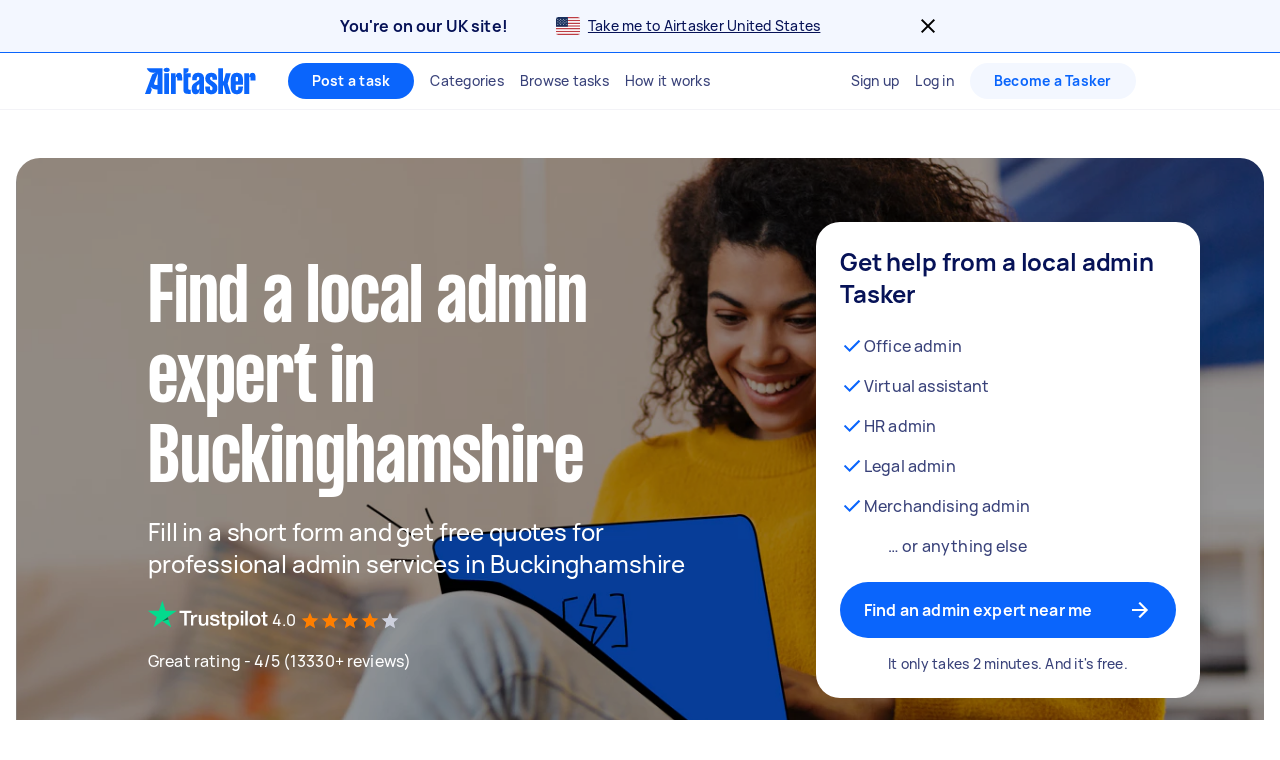

--- FILE ---
content_type: text/javascript
request_url: https://www.airtasker.com/static/javascripts/33189.d4a1fe0b07f2cc56.js
body_size: 4146
content:
"use strict";(self.__LOADABLE_LOADED_CHUNKS__=self.__LOADABLE_LOADED_CHUNKS__||[]).push([[33189],{17241:(t,e,n)=>{n.d(e,{A:()=>o});const o=n(96540).createContext(null)},42830:(t,e,n)=>{n.d(e,{H:()=>p});var o=n(49953),r=n(69202),i=n(72166),a=n(47912);function l(t,e){let n=t;for((0,a.o)(n,e)&&(n=n.parentElement);n&&!(0,a.o)(n,e);)n=n.parentElement;return n||document.scrollingElement||document.documentElement}var s=n(3704);const u="undefined"!=typeof document&&window.visualViewport;let c,d=0;function p(t={}){let{isDisabled:e}=t;(0,o.N)((()=>{if(!e)return d++,1===d&&(c=(0,r.un)()?function(){let t,e=!1,n=n=>{let o=n.target;t=(0,a.o)(o)?o:l(o,!0),e=!1;let r=o.ownerDocument.defaultView.getSelection();r&&!r.isCollapsed&&r.containsNode(o,!0)&&(e=!0),"selectionStart"in o&&"selectionEnd"in o&&o.selectionStart<o.selectionEnd&&o.ownerDocument.activeElement===o&&(e=!0)},o=document.createElement("style");o.textContent="\n@layer {\n  * {\n    overscroll-behavior: contain;\n  }\n}".trim(),document.head.prepend(o);let r=n=>{2===n.touches.length||e||(t&&t!==document.documentElement&&t!==document.body?t.scrollHeight===t.clientHeight&&t.scrollWidth===t.clientWidth&&n.preventDefault():n.preventDefault())},u=t=>{let e=t.target,n=t.relatedTarget;if(n&&(0,s.o)(n))n.focus({preventScroll:!0}),h(n,(0,s.o)(e));else if(!n){var o;let t=null===(o=e.parentElement)||void 0===o?void 0:o.closest("[tabindex]");null==t||t.focus({preventScroll:!0})}},c=HTMLElement.prototype.focus;HTMLElement.prototype.focus=function(t){let e=null!=document.activeElement&&(0,s.o)(document.activeElement);c.call(this,{...t,preventScroll:!0}),t&&t.preventScroll||h(this,e)};let d=(0,i.c)(m(document,"touchstart",n,{passive:!1,capture:!0}),m(document,"touchmove",r,{passive:!1,capture:!0}),m(document,"blur",u,!0));return()=>{d(),o.remove(),HTMLElement.prototype.focus=c}}():function(){let t=window.innerWidth-document.documentElement.clientWidth;return(0,i.c)(t>0&&("scrollbarGutter"in document.documentElement.style?f(document.documentElement,"scrollbarGutter","stable"):f(document.documentElement,"paddingRight",`${t}px`)),f(document.documentElement,"overflow","hidden"))}()),()=>{d--,0===d&&c()}}),[e])}function f(t,e,n){let o=t.style[e];return t.style[e]=n,()=>{t.style[e]=o}}function m(t,e,n,o){return t.addEventListener(e,n,o),()=>{t.removeEventListener(e,n,o)}}function h(t,e){e||!u?E(t):u.addEventListener("resize",(()=>E(t)),{once:!0})}function E(t){let e=document.scrollingElement||document.documentElement,n=t;for(;n&&n!==e;){let t=l(n);if(t!==document.documentElement&&t!==document.body&&t!==n){let e=t.getBoundingClientRect(),o=n.getBoundingClientRect();if(o.top<e.top||o.bottom>e.top+n.clientHeight){let n=e.bottom;u&&(n=Math.min(n,u.offsetTop+u.height));let r=o.top-e.top-((n-e.top)/2-o.height/2);t.scrollTo({top:Math.max(0,Math.min(t.scrollHeight-t.clientHeight,t.scrollTop+r)),behavior:"smooth"})}}n=t.parentElement}}},51182:(t,e,n)=>{n.d(e,{Sf:()=>p,so:()=>d,hS:()=>f});var o=n(96540);const r=(0,o.createContext)({});function i(){var t;return null!==(t=(0,o.useContext)(r))&&void 0!==t?t:{}}var a=n(40961),l=n(60415);const s=o.createContext(null);function u(t){let{children:e}=t,n=(0,o.useContext)(s),[r,i]=(0,o.useState)(0),a=(0,o.useMemo)((()=>({parent:n,modalCount:r,addModal(){i((t=>t+1)),n&&n.addModal()},removeModal(){i((t=>t-1)),n&&n.removeModal()}})),[n,r]);return o.createElement(s.Provider,{value:a},e)}function c(t){let{modalProviderProps:e}=function(){let t=(0,o.useContext)(s);return{modalProviderProps:{"aria-hidden":!!(t&&t.modalCount>0)||void 0}}}();return o.createElement("div",{"data-overlay-container":!0,...t,...e})}function d(t){return o.createElement(u,null,o.createElement(c,t))}function p(t){let e=(0,l.wR)(),{portalContainer:n=(e?null:document.body),...r}=t,{getContainer:s}=i();if(!t.portalContainer&&s&&(n=s()),o.useEffect((()=>{if(null==n?void 0:n.closest("[data-overlay-container]"))throw new Error("An OverlayContainer must not be inside another container. Please change the portalContainer prop.")}),[n]),!n)return null;let u=o.createElement(d,r);return a.createPortal(u,n)}function f(t){let e=(0,o.useContext)(s);if(!e)throw new Error("Modal is not contained within a provider");return(0,o.useEffect)((()=>{if(!(null==t?void 0:t.isDisabled)&&e&&e.parent)return e.parent.addModal(),()=>{e&&e.parent&&e.parent.removeModal()}}),[e,e.parent,null==t?void 0:t.isDisabled]),{modalProps:{"data-ismodal":!(null==t?void 0:t.isDisabled)}}}},59461:(t,e,n)=>{n.d(e,{R:()=>s});var o=n(62894),r=n(96540),i=n(99672),a=n(24836),l=n(76948);function s(t){let{isDisabled:e,onBlurWithin:n,onFocusWithin:s,onFocusWithinChange:u}=t,c=(0,r.useRef)({isFocusWithin:!1}),{addGlobalListener:d,removeAllGlobalListeners:p}=(0,l.A)(),f=(0,r.useCallback)((t=>{t.currentTarget.contains(t.target)&&c.current.isFocusWithin&&!t.currentTarget.contains(t.relatedTarget)&&(c.current.isFocusWithin=!1,p(),n&&n(t),u&&u(!1))}),[n,u,c,p]),m=(0,o.yB)(f),h=(0,r.useCallback)((t=>{if(!t.currentTarget.contains(t.target))return;const e=(0,a.TW)(t.target),n=(0,i.bq)(e);if(!c.current.isFocusWithin&&n===(0,i.wt)(t.nativeEvent)){s&&s(t),u&&u(!0),c.current.isFocusWithin=!0,m(t);let n=t.currentTarget;d(e,"focus",(t=>{if(c.current.isFocusWithin&&!(0,i.sD)(n,t.target)){let r=new e.defaultView.FocusEvent("blur",{relatedTarget:t.target});(0,o.o1)(r,n);let i=(0,o.eg)(r);f(i)}}),{capture:!0})}}),[s,u,m,d,f]);return e?{focusWithinProps:{onFocus:void 0,onBlur:void 0}}:{focusWithinProps:{onFocus:h,onBlur:f}}}},69523:(t,e,n)=>{n.d(e,{s:()=>c});var o=n(92145),r=n(5987),i=n(4175),a=n(96540),l=(n(40961),n(49953));const s=a.createContext(null);function u(){let t=(0,a.useContext)(s),e=null==t?void 0:t.setContain;(0,l.N)((()=>{null==e||e(!0)}),[e])}function c(t,e){let{role:n="dialog"}=t,l=(0,o.X1)();l=t["aria-label"]?void 0:l;let s=(0,a.useRef)(!1);return(0,a.useEffect)((()=>{if(e.current&&!e.current.contains(document.activeElement)){(0,i.l)(e.current);let t=setTimeout((()=>{document.activeElement!==e.current&&document.activeElement!==document.body||(s.current=!0,e.current&&(e.current.blur(),(0,i.l)(e.current)),s.current=!1)}),500);return()=>{clearTimeout(t)}}}),[e]),u(),{dialogProps:{...(0,r.$)(t,{labelable:!0}),role:n,tabIndex:-1,"aria-labelledby":t["aria-labelledby"]||l,onBlur:t=>{s.current&&t.stopPropagation()}},titleProps:{id:l}}}},80851:(t,e,n)=>{n.d(e,{_K:()=>f,ns:()=>p,ze:()=>m,Ay:()=>v});var o=n(98587),r=n(77387),i=n(96540),a=n(40961);const l=!1;var s=n(17241),u=n(92403),c="unmounted",d="exited",p="entering",f="entered",m="exiting",h=function(t){function e(e,n){var o;o=t.call(this,e,n)||this;var r,i=n&&!n.isMounting?e.enter:e.appear;return o.appearStatus=null,e.in?i?(r=d,o.appearStatus=p):r=f:r=e.unmountOnExit||e.mountOnEnter?c:d,o.state={status:r},o.nextCallback=null,o}(0,r.A)(e,t),e.getDerivedStateFromProps=function(t,e){return t.in&&e.status===c?{status:d}:null};var n=e.prototype;return n.componentDidMount=function(){this.updateStatus(!0,this.appearStatus)},n.componentDidUpdate=function(t){var e=null;if(t!==this.props){var n=this.state.status;this.props.in?n!==p&&n!==f&&(e=p):n!==p&&n!==f||(e=m)}this.updateStatus(!1,e)},n.componentWillUnmount=function(){this.cancelNextCallback()},n.getTimeouts=function(){var t,e,n,o=this.props.timeout;return t=e=n=o,null!=o&&"number"!=typeof o&&(t=o.exit,e=o.enter,n=void 0!==o.appear?o.appear:e),{exit:t,enter:e,appear:n}},n.updateStatus=function(t,e){if(void 0===t&&(t=!1),null!==e)if(this.cancelNextCallback(),e===p){if(this.props.unmountOnExit||this.props.mountOnEnter){var n=this.props.nodeRef?this.props.nodeRef.current:a.findDOMNode(this);n&&(0,u.F)(n)}this.performEnter(t)}else this.performExit();else this.props.unmountOnExit&&this.state.status===d&&this.setState({status:c})},n.performEnter=function(t){var e=this,n=this.props.enter,o=this.context?this.context.isMounting:t,r=this.props.nodeRef?[o]:[a.findDOMNode(this),o],i=r[0],s=r[1],u=this.getTimeouts(),c=o?u.appear:u.enter;!t&&!n||l?this.safeSetState({status:f},(function(){e.props.onEntered(i)})):(this.props.onEnter(i,s),this.safeSetState({status:p},(function(){e.props.onEntering(i,s),e.onTransitionEnd(c,(function(){e.safeSetState({status:f},(function(){e.props.onEntered(i,s)}))}))})))},n.performExit=function(){var t=this,e=this.props.exit,n=this.getTimeouts(),o=this.props.nodeRef?void 0:a.findDOMNode(this);e&&!l?(this.props.onExit(o),this.safeSetState({status:m},(function(){t.props.onExiting(o),t.onTransitionEnd(n.exit,(function(){t.safeSetState({status:d},(function(){t.props.onExited(o)}))}))}))):this.safeSetState({status:d},(function(){t.props.onExited(o)}))},n.cancelNextCallback=function(){null!==this.nextCallback&&(this.nextCallback.cancel(),this.nextCallback=null)},n.safeSetState=function(t,e){e=this.setNextCallback(e),this.setState(t,e)},n.setNextCallback=function(t){var e=this,n=!0;return this.nextCallback=function(o){n&&(n=!1,e.nextCallback=null,t(o))},this.nextCallback.cancel=function(){n=!1},this.nextCallback},n.onTransitionEnd=function(t,e){this.setNextCallback(e);var n=this.props.nodeRef?this.props.nodeRef.current:a.findDOMNode(this),o=null==t&&!this.props.addEndListener;if(n&&!o){if(this.props.addEndListener){var r=this.props.nodeRef?[this.nextCallback]:[n,this.nextCallback],i=r[0],l=r[1];this.props.addEndListener(i,l)}null!=t&&setTimeout(this.nextCallback,t)}else setTimeout(this.nextCallback,0)},n.render=function(){var t=this.state.status;if(t===c)return null;var e=this.props,n=e.children,r=(e.in,e.mountOnEnter,e.unmountOnExit,e.appear,e.enter,e.exit,e.timeout,e.addEndListener,e.onEnter,e.onEntering,e.onEntered,e.onExit,e.onExiting,e.onExited,e.nodeRef,(0,o.A)(e,["children","in","mountOnEnter","unmountOnExit","appear","enter","exit","timeout","addEndListener","onEnter","onEntering","onEntered","onExit","onExiting","onExited","nodeRef"]));return i.createElement(s.A.Provider,{value:null},"function"==typeof n?n(t,r):i.cloneElement(i.Children.only(n),r))},e}(i.Component);function E(){}h.contextType=s.A,h.propTypes={},h.defaultProps={in:!1,mountOnEnter:!1,unmountOnExit:!1,appear:!1,enter:!0,exit:!0,onEnter:E,onEntering:E,onEntered:E,onExit:E,onExiting:E,onExited:E},h.UNMOUNTED=c,h.EXITED=d,h.ENTERING=p,h.ENTERED=f,h.EXITING=m;const v=h},92403:(t,e,n)=>{n.d(e,{F:()=>o});var o=function(t){return t.scrollTop}},93225:(t,e,n)=>{n.d(e,{e:()=>d});var o=n(27453),r=n(96540),i=n(7049),a=n(24836);function l(t){let{ref:e,onInteractOutside:n,isDisabled:o,onInteractOutsideStart:l}=t,u=(0,r.useRef)({isPointerDown:!1,ignoreEmulatedMouseEvents:!1}),c=(0,i.J)((t=>{n&&s(t,e)&&(l&&l(t),u.current.isPointerDown=!0)})),d=(0,i.J)((t=>{n&&n(t)}));(0,r.useEffect)((()=>{let t=u.current;if(o)return;const n=e.current,r=(0,a.TW)(n);if("undefined"!=typeof PointerEvent){let n=n=>{t.isPointerDown&&s(n,e)&&d(n),t.isPointerDown=!1};return r.addEventListener("pointerdown",c,!0),r.addEventListener("click",n,!0),()=>{r.removeEventListener("pointerdown",c,!0),r.removeEventListener("click",n,!0)}}}),[e,o])}function s(t,e){if(t.button>0)return!1;if(t.target){const e=t.target.ownerDocument;if(!e||!e.documentElement.contains(t.target))return!1;if(t.target.closest("[data-react-aria-top-layer]"))return!1}return!!e.current&&!t.composedPath().includes(e.current)}var u=n(59461);const c=[];function d(t,e){let{onClose:n,shouldCloseOnBlur:i,isOpen:a,isDismissable:s=!1,isKeyboardDismissDisabled:d=!1,shouldCloseOnInteractOutside:p}=t;(0,r.useEffect)((()=>{if(a&&!c.includes(e))return c.push(e),()=>{let t=c.indexOf(e);t>=0&&c.splice(t,1)}}),[a,e]);let f=()=>{c[c.length-1]===e&&n&&n()};l({ref:e,onInteractOutside:s&&a?t=>{p&&!p(t.target)||(c[c.length-1]===e&&(t.stopPropagation(),t.preventDefault()),f())}:void 0,onInteractOutsideStart:t=>{p&&!p(t.target)||c[c.length-1]===e&&(t.stopPropagation(),t.preventDefault())}});let{focusWithinProps:m}=(0,u.R)({isDisabled:!i,onBlurWithin:t=>{t.relatedTarget&&!(0,o.Pu)(t.relatedTarget)&&(p&&!p(t.relatedTarget)||null==n||n())}});return{overlayProps:{onKeyDown:t=>{"Escape"!==t.key||d||t.nativeEvent.isComposing||(t.stopPropagation(),t.preventDefault(),f())},...m},underlayProps:{onPointerDown:t=>{t.target===t.currentTarget&&t.preventDefault()}}}}}}]);
//# sourceMappingURL=33189.d4a1fe0b07f2cc56.js.map

--- FILE ---
content_type: text/javascript
request_url: https://www.airtasker.com/static/javascripts/seoWeb.8ff0aca7e91c1aa6.js
body_size: 14110
content:
(self.__LOADABLE_LOADED_CHUNKS__=self.__LOADABLE_LOADED_CHUNKS__||[]).push([[11288],{692:(e,t,r)=>{"use strict";r.d(t,{O4:()=>a});var n=r(96540),o=r(29742),a=function(e){var t=e.children,r=e.prefix,a=void 0===r?"":r,i=(0,n.useState)((function(){return(0,o.gV)(a)}))[0];return n.createElement(o.sP.Provider,{value:i},t)}},1568:(e,t,r)=>{"use strict";r.d(t,{M:()=>f});var n=r(60129),o=r(85005),a=r(99465),i=r(38319),s=r(64245),c=r.n(s),l=r(74848);const u=(0,n.Ay)(o.lU).withConfig({displayName:"ErrorPages__Wrapper",componentId:"sc-1oijtro-0"})(["min-height:100vh;",";",""],(0,i.Ms)("xs"),(0,i.nP)({$flexDirection:"column"})),f=()=>(0,l.jsxs)(u,{children:[(0,l.jsx)(c(),{width:"100%"}),(0,l.jsx)(a.E,{asElement:"p",styleOf:"title4",padding:"16, 0, 0, 0","data-ui-test":"error-page-text",textAlign:"center",children:"Let's move along"})]})},3607:(e,t,r)=>{"use strict";var n=r(82839).match(/AppleWebKit\/(\d+)\./);e.exports=!!n&&+n[1]},8135:(e,t,r)=>{"use strict";e.exports=r.p+"assets/9e8b3e75804de4ba.ttf"},9357:(e,t,r)=>{"use strict";e.exports=r.p+"assets/4f8eaf37c9fe1eac.woff2"},13591:(e,t,r)=>{"use strict";r.d(t,{N:()=>a});var n=r(30786),o=function(e){return e.AUTHENTICATION="x-auth-token",e.CLIENT_TRACE_ID="x-client-trace-id",e.COOKIE="Cookie",e}(o||{});const a=()=>({[o.CLIENT_TRACE_ID]:(0,n.A)()})},13709:(e,t,r)=>{"use strict";var n=r(82839).match(/firefox\/(\d+)/i);e.exports=!!n&&+n[1]},13763:(e,t,r)=>{"use strict";var n=r(82839);e.exports=/MSIE|Trident/.test(n)},14010:(e,t,r)=>{"use strict";e.exports=r.p+"assets/b84555b42edf2241.woff"},16920:(e,t,r)=>{"use strict";r.d(t,{T:()=>s});var n,o=r(96540);const a="undefined"!=typeof document?null!==(n=o.useInsertionEffect)&&void 0!==n?n:o.useLayoutEffect:()=>{};function i(e,t,r){let[n,i]=(0,o.useState)(e||t),s=(0,o.useRef)(n),c=(0,o.useRef)(void 0!==e),l=void 0!==e;(0,o.useEffect)((()=>{c.current;c.current=l}),[l]);let u=l?e:n;a((()=>{s.current=u}));let[,f]=(0,o.useReducer)((()=>({})),{}),d=(0,o.useCallback)(((e,...t)=>{let n="function"==typeof e?e(s.current):e;Object.is(s.current,n)||(s.current=n,i(n),f(),null==r||r(n,...t))}),[r]);return[u,d]}function s(e){let[t,r]=i(e.isOpen,e.defaultOpen||!1,e.onOpenChange);const n=(0,o.useCallback)((()=>{r(!0)}),[r]),a=(0,o.useCallback)((()=>{r(!1)}),[r]),s=(0,o.useCallback)((()=>{r(!t)}),[r,t]);return{isOpen:t,setOpen:r,open:n,close:a,toggle:s}}},18781:(e,t,r)=>{"use strict";e.exports=r.p+"assets/54590e94ca812eef.ttf"},26910:(e,t,r)=>{"use strict";var n=r(46518),o=r(79504),a=r(79306),i=r(48981),s=r(26198),c=r(84606),l=r(655),u=r(79039),f=r(74488),d=r(34598),p=r(13709),g=r(13763),h=r(39519),y=r(3607),m=[],v=o(m.sort),b=o(m.push),O=u((function(){m.sort(void 0)})),w=u((function(){m.sort(null)})),j=d("sort"),C=!u((function(){if(h)return h<70;if(!(p&&p>3)){if(g)return!0;if(y)return y<603;var e,t,r,n,o="";for(e=65;e<76;e++){switch(t=String.fromCharCode(e),e){case 66:case 69:case 70:case 72:r=3;break;case 68:case 71:r=4;break;default:r=2}for(n=0;n<47;n++)m.push({k:t+n,v:r})}for(m.sort((function(e,t){return t.v-e.v})),n=0;n<m.length;n++)t=m[n].k.charAt(0),o.charAt(o.length-1)!==t&&(o+=t);return"DGBEFHACIJK"!==o}}));n({target:"Array",proto:!0,forced:O||!w||!j||!C},{sort:function(e){void 0!==e&&a(e);var t=i(this);if(C)return void 0===e?v(t):v(t,e);var r,n,o=[],u=s(t);for(n=0;n<u;n++)n in t&&b(o,t[n]);for(f(o,function(e){return function(t,r){return void 0===r?-1:void 0===t?1:void 0!==e?+e(t,r)||0:l(t)>l(r)?1:-1}}(e)),r=s(o),n=0;n<r;)t[n]=o[n++];for(;n<u;)c(t,n++);return t}})},29163:(e,t,r)=>{"use strict";r.d(t,{Ey:()=>u,qC:()=>l});var n=r(96540),o=r(59188),a=r(74848);function i(e,t){var r=Object.keys(e);if(Object.getOwnPropertySymbols){var n=Object.getOwnPropertySymbols(e);t&&(n=n.filter((function(t){return Object.getOwnPropertyDescriptor(e,t).enumerable}))),r.push.apply(r,n)}return r}function s(e){for(var t=1;t<arguments.length;t++){var r=null!=arguments[t]?arguments[t]:{};t%2?i(Object(r),!0).forEach((function(t){c(e,t,r[t])})):Object.getOwnPropertyDescriptors?Object.defineProperties(e,Object.getOwnPropertyDescriptors(r)):i(Object(r)).forEach((function(t){Object.defineProperty(e,t,Object.getOwnPropertyDescriptor(r,t))}))}return e}function c(e,t,r){return(t=function(e){var t=function(e,t){if("object"!=typeof e||!e)return e;var r=e[Symbol.toPrimitive];if(void 0!==r){var n=r.call(e,t||"default");if("object"!=typeof n)return n;throw new TypeError("@@toPrimitive must return a primitive value.")}return("string"===t?String:Number)(e)}(e,"string");return"symbol"==typeof t?t:t+""}(t))in e?Object.defineProperty(e,t,{value:r,enumerable:!0,configurable:!0,writable:!0}):e[t]=r,e}const l=(0,n.createContext)({seoUser:null});l.displayName="SEOUserContext";const u=()=>{const{seoUser:e}=(0,n.useContext)(l);return{seoUser:e,isLoggedIn:Boolean(e)}};(0,o.N)("WithSEOUser",((e,t,r)=>{const{seoUser:n,isLoggedIn:o}=u();return(0,a.jsx)(e,s(s({},t),{},{seoUser:n,isLoggedIn:o,ref:r}))}))},34598:(e,t,r)=>{"use strict";var n=r(79039);e.exports=function(e,t){var r=[][e];return!!r&&n((function(){r.call(null,t||function(){return 1},1)}))}},49282:(e,t,r)=>{"use strict";r.d(t,{P2:()=>n,p2:()=>o});const n={SERVICE_PAGE:"service_page",TASKER_PAGE:"tasker_page",STATIC_PAGE:"static_page",HUB_PAGE:"hub_page"},o={BERT_PRICE_GUIDE:"Price Guide",BERT_HOW_TO_GUIDE:"How-to Guide",BERT_COMPARISON_GUIDE:"Comparison Guide",BERT_CHECKLIST_GUIDE:"Checklist Guide"}},58233:(e,t,r)=>{"use strict";r.d(t,{x:()=>a});var n=r(86077),o=r(57131);const a=()=>{const{logoutUrl:e}=(0,n.Ay)().getOAuthConfigurations();return(0,o.Xv)(e,{redirect_uri:"".concat(window.location.protocol,"//").concat(window.location.hostname)})}},58375:(e,t,r)=>{"use strict";r.d(t,{j:()=>i});var n=r(86479),o=r.n(n),a=r(40385);const i=(e,t)=>{const r=new(o())(t.appKey,{authEndpoint:t.authEndpoint,auth:e?{headers:{"X-Auth-Token":e}}:void 0});return new a.FK({pusher:r,privateChannelPrefix:t.channelPrivate})}},59168:(e,t,r)=>{"use strict";r(27495);var n=r(49785),o=r(52216),a=r(86077),i=r(10826),s=r(33908),c=r(98522),l=r(16300),u=r(44285),f=r(80243),d=r(40961),p=r(34112),g=r(89226),h=r(34328),y=r(28410),m=r(81284),v=r(94745),b=r(29836),O=r(33019),w=r(73501),j=r(58375);function C(e,t){var r=Object.keys(e);if(Object.getOwnPropertySymbols){var n=Object.getOwnPropertySymbols(e);t&&(n=n.filter((function(t){return Object.getOwnPropertyDescriptor(e,t).enumerable}))),r.push.apply(r,n)}return r}function P(e){for(var t=1;t<arguments.length;t++){var r=null!=arguments[t]?arguments[t]:{};t%2?C(Object(r),!0).forEach((function(t){S(e,t,r[t])})):Object.getOwnPropertyDescriptors?Object.defineProperties(e,Object.getOwnPropertyDescriptors(r)):C(Object(r)).forEach((function(t){Object.defineProperty(e,t,Object.getOwnPropertyDescriptor(r,t))}))}return e}function S(e,t,r){return(t=function(e){var t=function(e,t){if("object"!=typeof e||!e)return e;var r=e[Symbol.toPrimitive];if(void 0!==r){var n=r.call(e,t||"default");if("object"!=typeof n)return n;throw new TypeError("@@toPrimitive must return a primitive value.")}return("string"===t?String:Number)(e)}(e,"string");return"symbol"==typeof t?t:t+""}(t))in e?Object.defineProperty(e,t,{value:r,enumerable:!0,configurable:!0,writable:!0}):e[t]=r,e}class A{constructor(e){S(this,"subscribeToUpdates",(async e=>{try{const t=this.getOrCreatePusher(),r=await t.subscribePrivate(this.id);r.onPrivateMessage((t=>{let{message:{unread_count:r}}=t;this.notifications.unreadPrivateMessagesCount=r,e(P({},this.notifications))})),r.onUnreadNotificationsCount((t=>{let{message:{unread_count:r}}=t;this.notifications.unreadNotificationsCount=r,e(P({},this.notifications))}))}catch(e){l.vF.error("[SEO][SeoUser]: Error on subscribeToUpdates",e)}})),S(this,"unsubscribeToUpdates",(async()=>{try{this.getOrCreatePusher().unsubscribePrivate(this.id)}catch(e){l.vF.error("[SEO][SeoUser]: Error on unsubscribeToUpdates",e)}})),S(this,"getOrCreatePusher",(()=>(this.pusherManager||(this.pusherManager=this.createClientPusherManager()),this.pusherManager))),S(this,"createClientPusherManager",(()=>{const e=(0,a.Ay)();return(0,j.j)(this.authToken(),{appKey:e.getPusherAppKey(),authEndpoint:e.getPusherAuthEndpoint(),channelPrivate:e.getPusherChannelPrivate()})})),S(this,"authToken",(()=>(0,w.Ri)("session")||void 0)),this.id=e.id,this.firstName=e.firstName,this.lastName=e.lastName,this.slug=e.slug,this.avatar={sourceUrl:e.avatar.sourceUrl,resizeUrl:e.avatar.resizeUrl},this.notifications=e.notifications,this.regionCode=e.regionCode}get fullName(){return"".concat(this.firstName," ").concat(this.lastName)}}var E=r(45754),x=(r(62953),r(54556)),_=r(96540),I=r(60129),T=r(85404),D=r(21702),L=r(44297),k=r(8224),R=r(38319),U=r(68845),N=r(29163),F=r(74848);const G=e=>{let{currentPageRegionCode:t,CFInferredRegionCode:r}=e;const{isLoggedIn:n}=(0,N.Ey)(),o=(0,D.s9)(),[a,i]=(0,_.useState)(!0),s=(0,U.X)({isUserLoggedOut:!1===n,isCountryRedirectEnabled:a,pageRegionCode:t,CFInferredRegionCode:r,countryRedirectInfo:o("countryRedirectInfo"),closeCountryRedirect:()=>{i(!1)}});return s?(0,F.jsx)(_.Fragment,{children:s}):null};var B=r(83472),M=r.n(B),H=r(80545),q=r(48898),K=r(82190),z=r(53339),V=r(22277),X=r(83041),W=r(9357),Y=r(69228);function J(e,t){var r=Object.keys(e);if(Object.getOwnPropertySymbols){var n=Object.getOwnPropertySymbols(e);t&&(n=n.filter((function(t){return Object.getOwnPropertyDescriptor(e,t).enumerable}))),r.push.apply(r,n)}return r}function $(e){for(var t=1;t<arguments.length;t++){var r=null!=arguments[t]?arguments[t]:{};t%2?J(Object(r),!0).forEach((function(t){Q(e,t,r[t])})):Object.getOwnPropertyDescriptors?Object.defineProperties(e,Object.getOwnPropertyDescriptors(r)):J(Object(r)).forEach((function(t){Object.defineProperty(e,t,Object.getOwnPropertyDescriptor(r,t))}))}return e}function Q(e,t,r){return(t=function(e){var t=function(e,t){if("object"!=typeof e||!e)return e;var r=e[Symbol.toPrimitive];if(void 0!==r){var n=r.call(e,t||"default");if("object"!=typeof n)return n;throw new TypeError("@@toPrimitive must return a primitive value.")}return("string"===t?String:Number)(e)}(e,"string");return"symbol"==typeof t?t:t+""}(t))in e?Object.defineProperty(e,t,{value:r,enumerable:!0,configurable:!0,writable:!0}):e[t]=r,e}const Z=e=>{let{htmlMetadataTags:t,path:r}=e;const{regionConfig:n}=(0,K.G0)(),{title:o="Airtasker",ogDescription:a="",ogImageUrl:i="https://www.airtasker.com/images/open-graph/general.jpg",canonicalUrl:s=ee(r),robots:c="max-image-preview:extra-large",linkAlternateLangs:l=[],dctermsModified:u=(new Date).toISOString(),jsonLd:f=V.A,atomFeedLinks:d,targetKeyword:p,occupation:g}=t||{},h=(null==t?void 0:t.ogTitle)||o;return(0,F.jsxs)(H.mg,{defaultTitle:"Airtasker",children:[(0,F.jsx)("html",{lang:n.langCode}),(0,F.jsx)("title",{children:o}),(0,F.jsx)("meta",{name:"description",content:a}),(0,F.jsx)("link",{rel:"preconnect",href:z.w4}),(0,F.jsx)("link",{rel:"dns-prefetch",href:z.w4}),(0,F.jsx)("link",{rel:"canonical",href:s}),l&&l.map((e=>(0,F.jsx)("link",$({rel:"alternate"},e),e.hreflang))),c&&(0,F.jsx)("meta",{name:"robots",content:c}),p&&(0,F.jsx)("meta",{name:"target-keyword",content:p}),g&&(0,F.jsx)("meta",{name:"occupation",content:g}),(0,F.jsx)("meta",{name:"msvalidate.01",content:"8A0B1CCF080C941CE2564028526876E2"}),u&&(0,F.jsx)("meta",{name:"dcterms.modified",content:u}),(0,F.jsx)("meta",{charSet:"utf-8"}),(0,F.jsx)("meta",{property:"og:title",content:h}),(0,F.jsx)("meta",{property:"og:description",content:a}),(0,F.jsx)("meta",{property:"og:type",content:"website"}),(0,F.jsx)("meta",{property:"og:site_name",content:"Airtasker"}),(0,F.jsx)("meta",{property:"og:image",content:i}),(0,F.jsx)("meta",{property:"og:url",content:s}),(0,F.jsx)("meta",{name:"twitter:card",content:"summary_large_image"}),(0,F.jsx)("meta",{name:"viewport",content:"width=device-width, initial-scale=1"}),(0,F.jsx)("meta",{name:"color-scheme",content:"only light"}),(0,F.jsx)("link",{rel:"preload",as:"font",href:W,type:"font/woff2",crossOrigin:"anonymous"}),(0,F.jsx)("link",{rel:"preload",as:"font",href:Y,type:"font/woff2",crossOrigin:"anonymous"}),(0,F.jsx)("link",{rel:"icon",type:"image/png",href:"[data-uri]"}),(0,F.jsx)("link",{href:"/images/icon_196_2022.png",rel:"shortcut icon",sizes:"196x196"}),(0,F.jsx)("meta",{name:"apple-mobile-web-app-capable",content:"yes"}),(0,F.jsx)("link",{href:"/images/icon_57_2022.png",rel:"apple-touch-icon",sizes:"57x57"}),(0,F.jsx)("link",{href:"/images/icon_72_2022.png",rel:"apple-touch-icon",sizes:"72x72"}),(0,F.jsx)("link",{href:"/images/icon_114_2022.png",rel:"apple-touch-icon",sizes:"114x114"}),(0,F.jsx)("link",{href:"/images/icon_144_2022.png",rel:"apple-touch-icon",sizes:"144x144"}),(0,F.jsx)("link",{href:"/images/icon_196_2022.png",rel:"apple-touch-icon",sizes:"196x196"}),(0,F.jsx)("script",{type:"application/ld+json",children:f}),(0,F.jsx)("script",{type:"text/javascript",children:(0,q.r)()}),d&&d.map((e=>(0,F.jsx)("link",$({rel:"alternate",type:"application/atom+xml"},e),e.title))),(0,F.jsx)("style",{children:X.l}),(0,F.jsx)("meta",{name:"web-arch",content:"seo-web"})]})},ee=e=>{const t=(0,a.Ay)().getHostName(),r=M()(e,"//","/");return"https://".concat(t).concat(r)};r(25440);var te=r(66733),re=r(58233),ne=r(34912),oe=r(80008),ae=r(13591),ie=r(29814);function se(e,t){var r=Object.keys(e);if(Object.getOwnPropertySymbols){var n=Object.getOwnPropertySymbols(e);t&&(n=n.filter((function(t){return Object.getOwnPropertyDescriptor(e,t).enumerable}))),r.push.apply(r,n)}return r}function ce(e,t,r){return(t=function(e){var t=function(e,t){if("object"!=typeof e||!e)return e;var r=e[Symbol.toPrimitive];if(void 0!==r){var n=r.call(e,t||"default");if("object"!=typeof n)return n;throw new TypeError("@@toPrimitive must return a primitive value.")}return("string"===t?String:Number)(e)}(e,"string");return"symbol"==typeof t?t:t+""}(t))in e?Object.defineProperty(e,t,{value:r,enumerable:!0,configurable:!0,writable:!0}):e[t]=r,e}const le=()=>"".concat(window.location.protocol,"//").concat(window.location.hostname),ue="x-auth-token",fe=(e,t)=>(0,oe.d)(function(e){for(var t=1;t<arguments.length;t++){var r=null!=arguments[t]?arguments[t]:{};t%2?se(Object(r),!0).forEach((function(t){ce(e,t,r[t])})):Object.getOwnPropertyDescriptors?Object.defineProperties(e,Object.getOwnPropertyDescriptors(r)):se(Object(r)).forEach((function(t){Object.defineProperty(e,t,Object.getOwnPropertyDescriptor(r,t))}))}return e}({[ue]:e},(0,ae.N)()),t),de=async e=>{let{onStartCallback:t,onFinishCallback:r,regionCode:n,seoUser:o}=e;await(async e=>{let{onStartCallback:t,onFinishCallback:r,unsubscribeToUpdates:n,regionCode:o,errorLogMessage:i="[auth] Failed to logout."}=e;if((0,a.Ay)().isServer())throw new Error("[auth]: This function should run on client side only");let s=le();try{null==t||t();const e=(0,w.Ri)("session")||void 0,r=()=>(0,w.Yj)("session"),a=()=>(0,ie.S)(w.Yj);(0,ne.e)(),e?(r(),a(),n(),await fe(e,o).logout({})):((0,te.v)(),a(),s=(0,re.x)(),n())}catch(e){l.vF.error(i,e)}finally{null==r||r(),window.location.replace(s)}})({onStartCallback:t,onFinishCallback:r,unsubscribeToUpdates:o.unsubscribeToUpdates,regionCode:n,errorLogMessage:"[SEO][auth] Failed to logout."})};var pe=r(30709),ge=r(68543),he=r(70873),ye=r(74265),me=r(41660);const ve=["onLogout"];function be(e,t){var r=Object.keys(e);if(Object.getOwnPropertySymbols){var n=Object.getOwnPropertySymbols(e);t&&(n=n.filter((function(t){return Object.getOwnPropertyDescriptor(e,t).enumerable}))),r.push.apply(r,n)}return r}function Oe(e,t,r){return(t=function(e){var t=function(e,t){if("object"!=typeof e||!e)return e;var r=e[Symbol.toPrimitive];if(void 0!==r){var n=r.call(e,t||"default");if("object"!=typeof n)return n;throw new TypeError("@@toPrimitive must return a primitive value.")}return("string"===t?String:Number)(e)}(e,"string");return"symbol"==typeof t?t:t+""}(t))in e?Object.defineProperty(e,t,{value:r,enumerable:!0,configurable:!0,writable:!0}):e[t]=r,e}const we=e=>{let{onLogout:t}=e,r=function(e,t){if(null==e)return{};var r,n,o=function(e,t){if(null==e)return{};var r={};for(var n in e)if({}.hasOwnProperty.call(e,n)){if(-1!==t.indexOf(n))continue;r[n]=e[n]}return r}(e,t);if(Object.getOwnPropertySymbols){var a=Object.getOwnPropertySymbols(e);for(n=0;n<a.length;n++)r=a[n],-1===t.indexOf(r)&&{}.propertyIsEnumerable.call(e,r)&&(o[r]=e[r])}return o}(e,ve);const{seoUser:n}=(0,N.Ey)();return(0,F.jsx)(me.s,function(e){for(var t=1;t<arguments.length;t++){var r=null!=arguments[t]?arguments[t]:{};t%2?be(Object(r),!0).forEach((function(t){Oe(e,t,r[t])})):Object.getOwnPropertyDescriptors?Object.defineProperties(e,Object.getOwnPropertyDescriptors(r)):be(Object(r)).forEach((function(t){Object.defineProperty(e,t,Object.getOwnPropertyDescriptor(r,t))}))}return e}({userFullName:null==n?void 0:n.fullName,userSlug:null==n?void 0:n.slug,menuItemProps:{[me.x.BLOG]:{newTab:!0},[me.x.SUPPORT]:{newTab:!0},[me.x.LOGOUT]:{onClick:e=>{e.preventDefault(),t()}},[me.x.NOTIFICATION_SETTINGS]:{href:ye.a.NOTIFICATION_SETTINGS}}},r))};var je=r(74989);function Ce(e,t){var r=Object.keys(e);if(Object.getOwnPropertySymbols){var n=Object.getOwnPropertySymbols(e);t&&(n=n.filter((function(t){return Object.getOwnPropertyDescriptor(e,t).enumerable}))),r.push.apply(r,n)}return r}function Pe(e){for(var t=1;t<arguments.length;t++){var r=null!=arguments[t]?arguments[t]:{};t%2?Ce(Object(r),!0).forEach((function(t){Se(e,t,r[t])})):Object.getOwnPropertyDescriptors?Object.defineProperties(e,Object.getOwnPropertyDescriptors(r)):Ce(Object(r)).forEach((function(t){Object.defineProperty(e,t,Object.getOwnPropertyDescriptor(r,t))}))}return e}function Se(e,t,r){return(t=function(e){var t=function(e,t){if("object"!=typeof e||!e)return e;var r=e[Symbol.toPrimitive];if(void 0!==r){var n=r.call(e,t||"default");if("object"!=typeof n)return n;throw new TypeError("@@toPrimitive must return a primitive value.")}return("string"===t?String:Number)(e)}(e,"string");return"symbol"==typeof t?t:t+""}(t))in e?Object.defineProperty(e,t,{value:r,enumerable:!0,configurable:!0,writable:!0}):e[t]=r,e}const Ae=e=>{const t=(0,D.s9)();return(0,F.jsx)(je.L,Pe(Pe({i18n:t},e),{},{menuItemProps:{[je.w.SUPPORT]:{newTab:!0}}}))},Ee=["handleLogout"];function xe(e,t){var r=Object.keys(e);if(Object.getOwnPropertySymbols){var n=Object.getOwnPropertySymbols(e);t&&(n=n.filter((function(t){return Object.getOwnPropertyDescriptor(e,t).enumerable}))),r.push.apply(r,n)}return r}function _e(e){for(var t=1;t<arguments.length;t++){var r=null!=arguments[t]?arguments[t]:{};t%2?xe(Object(r),!0).forEach((function(t){Ie(e,t,r[t])})):Object.getOwnPropertyDescriptors?Object.defineProperties(e,Object.getOwnPropertyDescriptors(r)):xe(Object(r)).forEach((function(t){Object.defineProperty(e,t,Object.getOwnPropertyDescriptor(r,t))}))}return e}function Ie(e,t,r){return(t=function(e){var t=function(e,t){if("object"!=typeof e||!e)return e;var r=e[Symbol.toPrimitive];if(void 0!==r){var n=r.call(e,t||"default");if("object"!=typeof n)return n;throw new TypeError("@@toPrimitive must return a primitive value.")}return("string"===t?String:Number)(e)}(e,"string");return"symbol"==typeof t?t:t+""}(t))in e?Object.defineProperty(e,t,{value:r,enumerable:!0,configurable:!0,writable:!0}):e[t]=r,e}const Te=e=>{let{handleLogout:t}=e,r=function(e,t){if(null==e)return{};var r,n,o=function(e,t){if(null==e)return{};var r={};for(var n in e)if({}.hasOwnProperty.call(e,n)){if(-1!==t.indexOf(n))continue;r[n]=e[n]}return r}(e,t);if(Object.getOwnPropertySymbols){var a=Object.getOwnPropertySymbols(e);for(n=0;n<a.length;n++)r=a[n],-1===t.indexOf(r)&&{}.propertyIsEnumerable.call(e,r)&&(o[r]=e[r])}return o}(e,Ee);const{isLoggedIn:n,seoUser:o}=(0,N.Ey)(),[a,i]=(0,_.useState)(De(o)),{regionConfig:s}=(0,K.G0)(),c=(0,pe.y)(null==s?void 0:s.posterCategories,null==s?void 0:s.posterHubPageLink),l=(0,pe.y)(null==s?void 0:s.taskerCategories,null==s?void 0:s.taskerHubPageLink);let u,f,d;(0,_.useEffect)((()=>(o&&o.subscribeToUpdates(i),()=>{o&&o.unsubscribeToUpdates()})),[o]);let p,g,h=(0,F.jsx)(Ae,{posterCategories:c,taskerCategories:l});var y,m;o&&(u={resize_url:o.avatar.resizeUrl,source_url:o.avatar.sourceUrl},f=o.fullName,d=(0,F.jsx)(we,{onLogout:t,isMobileMenu:!1}),h=(0,F.jsx)(we,{onLogout:t,isMobileMenu:!0}),p=(null!==(y=null==a?void 0:a.unreadNotificationsCount)&&void 0!==y?y:0)>0,g=(null!==(m=null==a?void 0:a.unreadPrivateMessagesCount)&&void 0!==m?m:0)>0);return(0,F.jsx)(ge.F,_e({userAvatar:u,userName:f,isLoggedIn:n,posterCategories:c,taskerCategories:l,hiddenHeaderElements:s.hidden.header,menuItemProps:{[ge.W.POST_TASK]:_e({},(0,he.ll)(he.H7.HEADER_NAV)),[ge.W.HELP]:{newTab:!0},[ge.W.NOTIFICATIONS]:{showAlertBubble:p},[ge.W.MESSAGES]:{showAlertBubble:g}},dropdownMenu:d,mobileMenu:h},r))},De=e=>{if(e)return _e({},e.notifications)};var Le=r(692),ke=r(46438),Re=r(12809),Ue=r(5475),Ne=r(78059);const Fe=e=>{let{helmetContext:t,regionCode:r,anonymousUserId:n,i18n:o,analyticsTrackerDependencies:a,dateLocale:i,children:s,seoUser:c,userId:l}=e;return(0,F.jsx)(H.vd,{context:t,children:(0,F.jsx)(Ne.N,{children:(0,F.jsx)(Le.O4,{children:(0,F.jsx)(K.Sq.Provider,{value:r,children:(0,F.jsx)(Re.zY.Provider,{value:n,children:(0,F.jsx)(D.gJ.Provider,{value:o,children:(0,F.jsx)(ke.yU,{trackerDependencies:a,children:(0,F.jsx)(N.qC.Provider,{value:{seoUser:c},children:(0,F.jsx)(b.Ct,{initialDateLocale:i,children:(0,F.jsx)(Ue.Fy,{userId:l,children:s})})})})})})})})})})},Ge=e=>{let{helmetContext:t,anonymousUserId:r,regionCode:n,i18n:o,analyticsTrackerDependencies:a,children:i,htmlMetadataTags:s,path:c,CFInferredRegionCode:l,dateLocale:u,seoUser:f}=e;const[d,p]=(0,_.useState)(f),[g,h]=(0,_.useState)(!1);(0,_.useEffect)((()=>{a.page({path:c,referrer:document.referrer,url:window.location.href,regionCode:n})}),[c,a]);return(0,F.jsx)(x.tH,{fallback:L.x,beforeCapture:e=>e.setTag("error location","seo app root"),children:(0,F.jsx)(Fe,{helmetContext:t,regionCode:n,anonymousUserId:r,i18n:o,analyticsTrackerDependencies:a,dateLocale:u,seoUser:d,userId:null==d?void 0:d.id,children:(0,F.jsxs)(He,{tabIndex:-1,children:[(0,F.jsx)(Z,{htmlMetadataTags:s,path:c}),(0,F.jsx)(Te,{currentPath:c,handleLogout:()=>{if(d){de({regionCode:n,seoUser:d,onStartCallback:()=>h(!0),onFinishCallback:()=>{p(null)}})}},banners:(0,F.jsx)(G,{currentPageRegionCode:n,CFInferredRegionCode:l})}),(0,F.jsx)(Be,{loading:g,children:i}),(0,F.jsx)(T.o,{})]})})})},Be=e=>{let{children:t,loading:r}=e;const n=(0,D.s9)();return r?(0,F.jsx)(Me,{children:(0,F.jsx)(k.A,{isLoading:!0,loaderStyle:k.T.SOLID_WHITE,title:n("log_out_loading_message")})}):(0,F.jsx)(_.Fragment,{children:t})},Me=I.Ay.div.withConfig({displayName:"App__LoadingWrapper",componentId:"sc-1fbhhqy-0"})(["height:100vh;"]),He=I.Ay.div.withConfig({displayName:"App__AppContainer",componentId:"sc-1fbhhqy-1"})(["width:100%;",";"],(0,R.oR)("adsWhite"));var qe=r(15154),Ke=r(35152);var ze=r(60476),Ve=r(63430),Xe=r(54702),We=r(83654);function Ye(e,t){var r=Object.keys(e);if(Object.getOwnPropertySymbols){var n=Object.getOwnPropertySymbols(e);t&&(n=n.filter((function(t){return Object.getOwnPropertyDescriptor(e,t).enumerable}))),r.push.apply(r,n)}return r}function Je(e){for(var t=1;t<arguments.length;t++){var r=null!=arguments[t]?arguments[t]:{};t%2?Ye(Object(r),!0).forEach((function(t){$e(e,t,r[t])})):Object.getOwnPropertyDescriptors?Object.defineProperties(e,Object.getOwnPropertyDescriptors(r)):Ye(Object(r)).forEach((function(t){Object.defineProperty(e,t,Object.getOwnPropertyDescriptor(r,t))}))}return e}function $e(e,t,r){return(t=function(e){var t=function(e,t){if("object"!=typeof e||!e)return e;var r=e[Symbol.toPrimitive];if(void 0!==r){var n=r.call(e,t||"default");if("object"!=typeof n)return n;throw new TypeError("@@toPrimitive must return a primitive value.")}return("string"===t?String:Number)(e)}(e,"string");return"symbol"==typeof t?t:t+""}(t))in e?Object.defineProperty(e,t,{value:r,enumerable:!0,configurable:!0,writable:!0}):e[t]=r,e}var Qe=r(74072),Ze=r(1568);const et=()=>(0,F.jsxs)("div",{children:[(0,F.jsx)(Ze.M,{}),(0,F.jsx)(Qe.w,{})]}),tt=e=>({htmlMetadataTags:{title:404===e?"Not Found | Airtasker":"Error | Airtasker",ogDescription:"Access thousands of skilled people for your home & office tasks. From furniture assembly to data entry - hire a skilled Airtasker today."}});var rt=r(80017);class nt extends rt.qD{async maybeFetchSeoPageData(e){const t=this.getBootstrappedData();return t&&t.data&&t.path===e?(this.cache.setData(e,t),t):super.maybeFetchSeoPageData(e)}getBootstrappedData(){const{bootstrappedData:e}=window;return null==e?void 0:e.seoData}}r(89463);var ot=r(58156),at=r.n(ot),it=(r(84864),r(16862)),st=r(49282),ct=r(10555);const lt=(e,t)=>{if(!t)return ft(e,t);const r=(e=>Object.values(st.P2).find((t=>t===e)))(t);return r||(l.vF.warn("[SEO][getPageType]: Unrecognizable page type from payload for path: ".concat(e)),ft(e,t))},ut="(/(".concat((0,it.I6)().join("|"),"))?"),ft=(e,t)=>(e=>{const t=RegExp("^".concat(ut).concat(ct.G9.JOBS,"[a-zA-Z0-9-/]+"));return e.match(t)})(e)?st.P2.TASKER_PAGE:((e,t)=>(e.includes(ct.v1.PRICE)||e.includes(ct.v1.GUIDES))&&t===st.P2.STATIC_PAGE)(e,t)?st.P2.STATIC_PAGE:st.P2.SERVICE_PAGE,dt=(0,f.Ay)({resolved:{},chunkName:()=>"pages-JobsPage-JobsPage",isReady(e){const t=this.resolve(e);return!0===this.resolved[t]&&!!r.m[t]},importAsync:()=>Promise.all([r.e(88444),r.e(21888),r.e(27394),r.e(67762),r.e(93258),r.e(23510),r.e(8059),r.e(85346),r.e(68787),r.e(99024),r.e(15565),r.e(24893),r.e(75897),r.e(54262),r.e(87049)]).then(r.bind(r,30185)),requireAsync(e){const t=this.resolve(e);return this.resolved[t]=!1,this.importAsync(e).then((e=>(this.resolved[t]=!0,e)))},requireSync(e){const t=this.resolve(e);return r(t)},resolve:()=>30185},{resolveComponent:e=>e.JobsPage}),pt=(0,f.Ay)({resolved:{},chunkName:()=>"pages-StaticPage-StaticPage",isReady(e){const t=this.resolve(e);return!0===this.resolved[t]&&!!r.m[t]},importAsync:()=>Promise.all([r.e(93258),r.e(88253)]).then(r.bind(r,45822)),requireAsync(e){const t=this.resolve(e);return this.resolved[t]=!1,this.importAsync(e).then((e=>(this.resolved[t]=!0,e)))},requireSync(e){const t=this.resolve(e);return r(t)},resolve:()=>45822},{resolveComponent:e=>e.StaticPage}),gt=(0,f.Ay)({resolved:{},chunkName:()=>"pages-ServicePage-ServicePage",isReady(e){const t=this.resolve(e);return!0===this.resolved[t]&&!!r.m[t]},importAsync:()=>Promise.all([r.e(88444),r.e(93258),r.e(36616),r.e(15565),r.e(75897),r.e(93833)]).then(r.bind(r,15237)),requireAsync(e){const t=this.resolve(e);return this.resolved[t]=!1,this.importAsync(e).then((e=>(this.resolved[t]=!0,e)))},requireSync(e){const t=this.resolve(e);return r(t)},resolve:()=>15237},{resolveComponent:e=>e.ServicePage}),ht=(0,f.Ay)({resolved:{},chunkName:()=>"pages-HubPage-HubPage",isReady(e){const t=this.resolve(e);return!0===this.resolved[t]&&!!r.m[t]},importAsync:()=>Promise.all([r.e(88444),r.e(67762),r.e(68787),r.e(99024),r.e(15565),r.e(24893),r.e(71441)]).then(r.bind(r,12422)),requireAsync(e){const t=this.resolve(e);return this.resolved[t]=!1,this.importAsync(e).then((e=>(this.resolved[t]=!0,e)))},requireSync(e){const t=this.resolve(e);return r(t)},resolve:()=>12422},{resolveComponent:e=>e.HubPage});var yt=r(68333);const mt=new Map([[ct.$h.CHECKLISTS.toString(),ct.$h.CHECKLISTS.toString()],[ct.$h.COMPARISONS.toString(),ct.$h.COMPARISONS.toString()],[ct.$h.COSTS.toString(),ct.$h.COSTS.toString()],[ct.$h.GUIDES.toString(),ct.$h.GUIDES.toString()]]);var vt=r(74990);function bt(e,t,r){return(t=function(e){var t=function(e,t){if("object"!=typeof e||!e)return e;var r=e[Symbol.toPrimitive];if(void 0!==r){var n=r.call(e,t||"default");if("object"!=typeof n)return n;throw new TypeError("@@toPrimitive must return a primitive value.")}return("string"===t?String:Number)(e)}(e,"string");return"symbol"==typeof t?t:t+""}(t))in e?Object.defineProperty(e,t,{value:r,enumerable:!0,configurable:!0,writable:!0}):e[t]=r,e}class Ot{constructor(e,t,r){var n,o,a,i,s,c,u,f;bt(this,"title",""),bt(this,"description",""),bt(this,"canonicalUrl",void 0),bt(this,"ogImageUrl",void 0),bt(this,"heroUrl",void 0),bt(this,"isGraphSchemaEnabled",!1),bt(this,"getPayloadPageType",((e,t)=>{const r=(null==t?void 0:t.pageType)||null;return r||l.vF.warn("[SEO][getPayloadPageType]: No page type found in payload for ".concat(e)),r})),bt(this,"isJobPage",(()=>this.pageType===st.P2.TASKER_PAGE)),bt(this,"isStaticPage",(()=>this.pageType===st.P2.STATIC_PAGE)),bt(this,"isHubPage",(()=>this.pageType===st.P2.HUB_PAGE)),bt(this,"setIsGraphSchemaEnabled",(()=>!!this.isStaticPage())),bt(this,"setAtomFeedMetadata",(e=>{const t=e.split("/").filter(Boolean)[0],r=[(0,vt.hq)(t)];return(this.isStaticPage()||this.isHubPage()&&(e=>{const t=e.split("/").filter(Boolean)[1];return mt.has(t)})(e))&&r.push((0,vt.Jx)(e)),r}));const d=(0,yt.Y)(e);this.version=at()(e,"version",void 0),this.content=d||{},this.metadata=at()(e,"metadata",void 0),this.landingPageContext=at()(e,"metadata.landing_page_context",null)||at()(e,"landing_page_context",null),this.jsonLd=at()(e,"json_ld",null),this.pageType=lt(t,this.getPayloadPageType(t,d.metadata)),this.component=(e=>{switch(e){case st.P2.TASKER_PAGE:return dt;case st.P2.STATIC_PAGE:return pt;case st.P2.HUB_PAGE:return ht;case st.P2.SERVICE_PAGE:default:return gt}})(this.pageType),this.hreflangs=at()(e,"metadata.alternate_languages",{}),this.title=at()(e,"metadata.page_title",r("seo_other_fallback_title")),this.description=at()(e,"metadata.meta_description"),this.canonicalUrl=null!==(n=null===(o=this.metadata)||void 0===o?void 0:o.canonical_url)&&void 0!==n?n:void 0,this.ogImageUrl=null!==(a=null===(i=this.metadata)||void 0===i?void 0:i.og_image_url)&&void 0!==a?a:void 0,this.targetKeyword=null!==(s=null===(c=this.metadata)||void 0===c?void 0:c.target_keyword)&&void 0!==s?s:void 0,this.occupation=null!==(u=null===(f=this.metadata)||void 0===f?void 0:f.occupation)&&void 0!==u?u:void 0,this.isJobPage()&&(this.queryParams=at()(e,"live_tasks_query.jobs.params",void 0)),this.isGraphSchemaEnabled=this.setIsGraphSchemaEnabled(),this.atomFeedMetadata=this.setAtomFeedMetadata(t)}}const wt=async(e,t,r)=>{const n=window.location.pathname,o=await jt(n,t),a=((e,t,r,n)=>{const{component:o,content:a,queryParams:i,jsonLd:s,landingPageContext:c,pageType:l,metadata:u}=e;return(0,F.jsx)(o,{pageContent:a,path:t,queryParams:i,jsonLd:s,landingPageContext:c,pageType:l,dynamicData:r,metadata:u,serverDependencies:n},t)})(new Ot(o,n,e),n,r);return{PageComponent:a,statusCode:200,data:o,dynamicData:r}},jt=async(e,t)=>{if(t)return t;const r=await(()=>{let e;return e=(0,a.Ay)().isClient()?new nt:new rt.qD,e})().maybeFetchSeoPageData(e);if(r&&r.data)return r.data;(0,E.o)("[SEO][client][render]: Invalid payload.")},Ct=()=>{(0,f.ai)((async()=>{const{anonymousUserId:e,i18n:t,regionCode:r,data:n,statusCode:o,htmlMetadataTags:i,CFInferredRegionCode:s,seoUserObject:c,dynamicData:u}=(()=>{window.__REGION_CONFIG__.regions.forEach((e=>{(0,O.dW)(e.regionCode,e)}));const e=(0,qe.nE)(window.__I18N_CONFIG__,(0,O.Ay)(window.__REGION_CONFIG__.regionCode)),t=(new Ke.C).findOrCreateId({onNotFound:()=>{l.vF.info("[SEO][AnonymousUserIdClientAdapter]: Airtasker anon id not found. Setting newly generated anon id.")}}),{data:r,seoUserObject:n,statusCode:o,htmlMetadataTags:a,CFInferredRegionCode:i,dynamicData:s}=window.__SSR_STATE__;return{anonymousUserId:t,i18n:e,regionCode:window.__REGION_CONFIG__.regionCode,statusCode:o,data:r,seoUserObject:n,htmlMetadataTags:a,CFInferredRegionCode:i,dynamicData:s}})(),f=(e=>e?new A({id:e.id,firstName:e.firstName,lastName:e.lastName,slug:e.slug,avatar:{sourceUrl:e.avatar.sourceUrl,resizeUrl:e.avatar.resizeUrl},notifications:e.notifications,regionCode:e.regionCode}):null)(c),g=(0,p.Z)(window,(0,O.Ay)(r));await(async(e,t,r)=>{const n=(0,a.Ay)();null!==t&&t.id?(0,v.X)(n,e,t.id,r):(0,v.g)(n,e,r)})(g,f,r);const{PageComponent:h}=await Pt(o,t,n,u),y=await(0,b.Fr)((0,O.Ay)(r).dateFnsLocale);(0,d.hydrate)((0,F.jsx)(Ge,{path:window.location.pathname,anonymousUserId:e,regionCode:r,i18n:t,analyticsTrackerDependencies:g,htmlMetadataTags:i,CFInferredRegionCode:s,dateLocale:y,seoUser:f,children:h}),document.getElementById("react-root"),(()=>St(r,e,f)))}))},Pt=(e,t,r,n)=>{switch(e){case 200:return wt(t,r,n);case 404:case 500:return((e,t)=>{let r=t;return r||(r=tt(e)),{PageComponent:(0,F.jsx)(et,{}),statusCode:e,data:r}})(e,r);default:(0,E.o)("[SEO][client][render]: Invalid status code. Status: ".concat(e))}},St=(e,t,r)=>{window.isHydrated=!0;const{writeKey:n}=(0,a.Ay)().getSegmentConfigurations();(0,y.i)(n),(0,h.nA)((0,a.Ay)().getHotjarInstanceId()),r?(m.$.identify({userId:r.id,airtasker_region_code:r.regionCode||e}),(0,h.hw)(r.id),g.$.handleBrazeUserAuthentication((e=>{let{authToken:t,regionCode:r,userId:n,anonymousUserId:o,languageCode:i}=e;const s=new Xe.$(Date,window);return(0,ze.createApiClient)({baseUrl:"".concat((0,a.Ay)().getBffURL()),regionCode:r},Je(Je(Je(Je({},(0,Ve.Lw)(t)),(0,We.mh)({languageCode:i})),(0,We.iR)({deviceId:s.getDeviceId(),sessionId:String(s.getSessionId()),anonymousId:o,userId:n})),(0,We.NX)()))})({regionCode:e,userId:r.id,anonymousUserId:t,languageCode:(0,O.Ay)(e).langCode,authToken:r.authToken()}),r.id)):m.$.identify({airtasker_region_code:e})},At=()=>{(0,o.oV)(),(0,i.W4)(),(0,a.mq)({appType:a.G$,appConfig:window.__APP_CONFIG__});const e=(0,a.Ay)();(0,c.x)(e.isDatadogEnabled(),{applicationId:e.getDatadogConfigurations().applicationId,clientToken:e.getDatadogConfigurations().clientToken,service:e.getDatadogConfigurations().serviceName,env:e.getDatadogConfigurations().env,sessionSampleRate:e.getDatadogConfigurations().sampleRate,version:e.getDatadogConfigurations().serviceVersion,traceSampleRate:e.getDatadogConfigurations().tracingSampleRate},c.h.SEO_WEB);const t=new u.I((0,s.u)(),window.console,{enableConsoleLogging:(0,a.Ay)().getConsoleLoggerConfigurations().clientConsoleLoggingEnabled,minConsoleLogLevel:(0,a.Ay)().getConsoleLoggerConfigurations().clientMinConsoleLogLevel,enableSentryErrorReporting:(0,a.Ay)().isSentryClientErrorReportingEnabled(),enableDatadogErrorReporting:(0,a.Ay)().isDatadogClientErrorReportingEnabled()});(0,l.rs)(t),Ct()};var Et;e=r.hmd(e);/^(complete|interactive|loaded)$/.test(document.readyState)?At():(0,n.v)(document,At),null===(Et=e.hot)||void 0===Et||Et.accept()},62097:(e,t,r)=>{"use strict";e.exports=r.p+"assets/08c568d8d61e5114.woff2"},64245:(e,t,r)=>{var n=r(96540);function o(e){return n.createElement("svg",e,[n.createElement("path",{d:"M67.2802 291.12C56.4702 282.24 48.1103 264.93 42.2003 239.14L0.740234 54.1501L43.2303 44.4101L88.6503 243.15C89.6603 247.47 90.8302 250.47 92.1602 252.15C93.4902 253.84 95.3502 254.31 97.7402 253.58C100.13 252.86 101.53 251.4 101.95 249.2C102.37 247 102.07 243.75 101.06 239.46L55.6403 41.7601L98.1302 33.3401L139.59 210.89C145.5 235.61 145.75 254.66 140.32 268.2C134.9 281.83 124.07 291.19 107.84 296.33C91.6103 301.62 78.0902 299.95 67.2802 291.13V291.12Z",fill:"#061257",key:0}),n.createElement("path",{d:"M199.951 164.05L187.54 166.71L211.19 263.05L169.66 274.38L111.98 30.8201L153.51 23.9001L177.16 123.66L189.57 121.24L165.92 22.0201L207.451 16.3701L265.13 249.78L223.6 259.85L199.951 164.05Z",fill:"#061257",key:1}),n.createElement("path",{d:"M348.19 132.5L351.22 144.08L253.35 159.33L250.32 147.2L348.19 132.49V132.5Z",fill:"#061257",key:2}),n.createElement("path",{d:"M391.489 211.28C380.409 201.8 371.869 185.77 365.859 163.14L342.069 72.02C336.059 48.63 335.709 30.94 341.019 19.14C346.329 7.43003 357.019 1.28003 373.099 0.740026C389.169 0.350026 402.749 5.65003 413.829 16.46C424.909 27.19 433.449 43.74 439.459 66.05L463.249 152.9C469.259 174.45 469.609 190.7 464.299 201.83C458.989 213.05 448.299 219.71 432.229 221.85C416.159 224.14 402.579 220.67 391.499 211.27L391.489 211.28ZM416.539 183.23C417.869 184.8 419.729 185.44 422.119 185.15C424.509 184.87 425.909 183.85 426.329 182.07C426.749 180.3 426.449 177.58 425.439 173.89L392.419 50.78C391.359 46.76 390.149 43.86 388.799 42.06C387.439 40.27 385.569 39.42 383.179 39.54C380.789 39.65 379.389 40.61 378.969 42.4C378.549 44.2 378.869 47.12 379.929 51.16L413.019 175.31C414.029 179.02 415.199 181.67 416.529 183.24L416.539 183.23Z",fill:"#061257",key:3}),n.createElement("path",{d:"M523.611 125.57L511.201 125.95L534.851 208.18L493.321 211.9L435.641 2.75L477.171 3.44L500.821 89.09L513.231 88.95L489.581 3.84L531.111 5.8L588.791 204.8L547.261 207.25L523.611 125.56V125.57Z",fill:"#061257",key:4})])}o.defaultProps={width:"589",height:"300",viewBox:"0 0 589 300",fill:"none"},e.exports=o,o.default=o},66733:(e,t,r)=>{"use strict";r.d(t,{v:()=>i});var n=r(26865),o=r(95609),a=r(22445);const i=()=>{(0,n.N7)(a.O_)&&(0,n.l9)(a.O_),(0,n.N7)(o.AUTH_FUNNEL_DATA_SESSION_STORAGE_KEY)&&(0,n.l9)(o.AUTH_FUNNEL_DATA_SESSION_STORAGE_KEY)}},68552:e=>{e.exports=function(e,t){return null==e||e!=e?t:e}},68845:(e,t,r)=>{"use strict";r.d(t,{X:()=>m});r(62953);var n=r(83968),o=r(80243),a=r(96540),i=r(86077),s=r(46438),c=r(33019),l=r(14276),u=r(73501),f=r(16300),d=r(74848);function p(e,t){var r=Object.keys(e);if(Object.getOwnPropertySymbols){var n=Object.getOwnPropertySymbols(e);t&&(n=n.filter((function(t){return Object.getOwnPropertyDescriptor(e,t).enumerable}))),r.push.apply(r,n)}return r}function g(e,t,r){return(t=function(e){var t=function(e,t){if("object"!=typeof e||!e)return e;var r=e[Symbol.toPrimitive];if(void 0!==r){var n=r.call(e,t||"default");if("object"!=typeof n)return n;throw new TypeError("@@toPrimitive must return a primitive value.")}return("string"===t?String:Number)(e)}(e,"string");return"symbol"==typeof t?t:t+""}(t))in e?Object.defineProperty(e,t,{value:r,enumerable:!0,configurable:!0,writable:!0}):e[t]=r,e}const h=(0,o.Ay)({resolved:{},chunkName:()=>"featureComponents-shared-RegionBanner-RegionRedirectBanner",isReady(e){const t=this.resolve(e);return!0===this.resolved[t]&&!!r.m[t]},importAsync:()=>Promise.all([r.e(8722),r.e(77421)]).then(r.bind(r,49605)),requireAsync(e){const t=this.resolve(e);return this.resolved[t]=!1,this.importAsync(e).then((e=>(this.resolved[t]=!0,e)))},requireSync(e){const t=this.resolve(e);return r(t)},resolve:()=>49605},{resolveComponent:e=>e.RegionRedirectBanner});h.displayName="RegionRedirectBanner";const y=e=>{let{isUserLoggedOut:t,isCountryRedirectEnabled:r,pageRegionCode:o,CFInferredRegionCode:i,countryRedirectInfo:p,closeCountryRedirect:g}=e;const[y,m]=(0,a.useState)(!1),{tracker:v}=(0,s.Ab)();if((0,a.useEffect)((()=>{const e=(e=>{let{isCountryRedirectEnabled:t,pageRegionCode:r,isUserLoggedOut:n,CFInferredRegionCode:o}=e;return Boolean(t&&o&&o!==r&&n)})({isCountryRedirectEnabled:r,pageRegionCode:o,isUserLoggedOut:t,CFInferredRegionCode:i});m(e)}),[r,o,t,i]),!y)return null;if(!i)return null;try{const e=(0,c.Ay)(i),t=()=>{(0,n.usq)(v,"RegionBanner",{currentRegionCode:o,suggestedRegionCode:null!=i?i:""})},r=()=>{(0,n.qAX)(v,"RegionBanner",{currentRegionCode:o,suggestedRegionCode:null!=i?i:""}),g()},a=()=>{(0,u.Yj)(l.at),(0,n.Aul)(v,"RegionBanner",{fromRegionCode:o,toRegionCode:null!=i?i:""})};return(0,d.jsx)(h,{countryRedirectInfo:p,suggestedRegionName:e.country,suggestedRegionCode:e.regionCode,suggestedRegionHref:e.homepagePath,onClose:r,onCountryChange:a,onMount:t})}catch(e){return f.vF.warn("No regionConfig found for ".concat(i)),null}},m=e=>(0,i.Ay)().isServer()?null:(0,d.jsx)(y,function(e){for(var t=1;t<arguments.length;t++){var r=null!=arguments[t]?arguments[t]:{};t%2?p(Object(r),!0).forEach((function(t){g(e,t,r[t])})):Object.getOwnPropertyDescriptors?Object.defineProperties(e,Object.getOwnPropertyDescriptors(r)):p(Object(r)).forEach((function(t){Object.defineProperty(e,t,Object.getOwnPropertyDescriptor(r,t))}))}return e}({},e))},69228:(e,t,r)=>{"use strict";e.exports=r.p+"assets/d2d551d8ad8b369e.woff2"},74072:(e,t,r)=>{"use strict";r.d(t,{w:()=>u});var n,o=r(60129),a=r(35439),i=r(29163),s=r(50430),c=r(38319),l=r(74848);const u=()=>{const{isLoggedIn:e}=(0,i.Ey)();return(0,l.jsx)(f,{children:(0,l.jsx)(a.s,{showCountrySwitcher:!1,isLoggedIn:e})})},f=o.Ay.footer.withConfig({displayName:"Footer__FooterWrapper",componentId:"sc-1oh9f35-0"})(["max-width:1328px;",""],(0,s.D8)(n||(d=["\n    ",";\n    ",";\n  "],p||(p=d.slice(0)),n=Object.freeze(Object.defineProperties(d,{raw:{value:Object.freeze(p)}}))),(0,c.Ms)({paddingX:"xs",paddingBottom:"lg"}),(0,c.Lc)({marginX:"auto"})));var d,p},74990:(e,t,r)=>{"use strict";r.d(t,{Jx:()=>s,hq:()=>i});var n=r(14792),o=r.n(n),a=r(86077);const i=e=>{const t=(0,a.Ay)().getHostName();return{title:"Airtasker ".concat(e.toUpperCase()," Feed"),href:"https://".concat(t,"/").concat(e,"/feed/atom.xml")}},s=e=>{const t=(0,a.Ay)().getHostName(),r=e.split("/").filter(Boolean),n=r[0],i=r[1];return{title:"Airtasker ".concat(n.toUpperCase()," ").concat(o()(i)," Feed"),href:"https://".concat(t,"/").concat(n,"/").concat(i,"/feed/atom.xml")}}},75850:(e,t,r)=>{"use strict";e.exports=r.p+"assets/f91d30e4bcb995de.ttf"},80008:(e,t,r)=>{"use strict";r.d(t,{d:()=>i,e:()=>a});var n=r(17170),o=r(86077);const a=()=>(0,n.createApiClient)({baseUrl:(0,o.Ay)().getServiceURL()},{}),i=(e,t)=>(0,n.createApiClient)({baseUrl:(0,o.Ay)().getServiceURL(),regionCode:t},e)},80017:(e,t,r)=>{"use strict";r.d(t,{qD:()=>v});var n=r(71083),o=r(58156),a=r.n(o),i=r(16300),s=r(86077),c=r(93247),l=r(16862),u=r(33030);function f(e,t){var r=Object.keys(e);if(Object.getOwnPropertySymbols){var n=Object.getOwnPropertySymbols(e);t&&(n=n.filter((function(t){return Object.getOwnPropertyDescriptor(e,t).enumerable}))),r.push.apply(r,n)}return r}function d(e,t,r){return(t=function(e){var t=function(e,t){if("object"!=typeof e||!e)return e;var r=e[Symbol.toPrimitive];if(void 0!==r){var n=r.call(e,t||"default");if("object"!=typeof n)return n;throw new TypeError("@@toPrimitive must return a primitive value.")}return("string"===t?String:Number)(e)}(e,"string");return"symbol"==typeof t?t:t+""}(t))in e?Object.defineProperty(e,t,{value:r,enumerable:!0,configurable:!0,writable:!0}):e[t]=r,e}const p=e=>{const t=e.split("/").filter(Boolean),r=Object.values(function(e){for(var t=1;t<arguments.length;t++){var r=null!=arguments[t]?arguments[t]:{};t%2?f(Object(r),!0).forEach((function(t){d(e,t,r[t])})):Object.getOwnPropertyDescriptors?Object.defineProperties(e,Object.getOwnPropertyDescriptors(r)):f(Object(r)).forEach((function(t){Object.defineProperty(e,t,Object.getOwnPropertyDescriptor(r,t))}))}return e}({},c.c.modals)),n=t.reduce(((e,t,n)=>r.includes(t)?n:e),null);return n?"/".concat(t.slice(0,n).join("/"),"/"):e},g=e=>{const t=e.startsWith("/")?e:"/".concat(e),r=(0,l.I6)().find((e=>t.startsWith("/".concat(e,"/"))));return{regionPrefix:r||"au",modifiedPath:r?t.slice(r.length+1):t}};r(62953);const h=e=>{let{data:t}=e;const r=a()(t,"metadata.page_type",null),n=a()(t,"content",[]);return Boolean(!!r||n.length)},y={validateStatus:e=>e<300||403===e||404===e},m={fetchFn:e=>n.A.get(e,y),getCache:()=>(()=>{const e=new Map;return{getData:t=>e.get(t),containsData:t=>Boolean(e.has(t)),setData:(t,r)=>e.set(t,r)}})(),getValidator:()=>h};class v{constructor(){let e=arguments.length>0&&void 0!==arguments[0]?arguments[0]:m;this.fetchFn=e.fetchFn,this.cache=e.getCache(),this.validator=e.getValidator()}async maybeFetchSeoPageData(e){if(this.cache.containsData(e)){const t=this.cache.getData(e);if(t)return t}const t={path:e,data:await this.fetchSeoPageData(e)};if(null===t.data||this.isDataValid(t))return this.cache.setData(e,t),t;const r=new Error("[SEO][SeoPageDataProvider]: Could not find valid page data for ".concat(e));throw i.vF.error("[SEO][SeoPageDataProvider]: Data not valid for seo page at ".concat(e),r),r}async fetchSeoPageData(e){let t;try{t=await this.fetchFn(this.convertToSeoResourcePath(e))}catch(t){throw i.vF.error("[SEO][SeoPageDataProvider]: Error with axios response for SEO page data at ".concat(e),t),t}return 403===t.status||404===t.status?null:t.data}isDataValid(e){try{return this.validator(e)}catch(t){throw i.vF.error("[SEO][SeoPageDataProvider]: Error parsing response for SEO page ".concat(e.path),t),t}}convertToSeoResourcePath(e){return((e,t)=>{const{regionPrefix:r,modifiedPath:n}=g(t);return(0,u.HS)(e,r,p(n),"data.json")})((0,s._$)().getSeoPagesBaseUrl(),e)}}},81580:(e,t,r)=>{"use strict";e.exports=r.p+"assets/82a775783a33ce6f.ttf"},83041:(e,t,r)=>{"use strict";r.d(t,{l:()=>b});var n=r(92547),o=r(62097),a=r(8135),i=r(9357);const s=r.p+"assets/65b6a6418c7caf52.ttf",c=r.p+"assets/9a47e563ce15a3da.woff",l=r.p+"assets/30c840a53bea5dc9.woff2";var u=r(75850),f=r(14010),d=r(69228);const p=r.p+"assets/3f0405fbb92e2fc7.ttf",g=r.p+"assets/de0326496861b5f4.woff",h=r.p+"assets/824d72a9ebf5e17c.woff2";var y=r(18781),m=r(83480),v=r(81580);const b="@font-face {\n  font-family: 'manrope';\n  src: url('".concat(i,"') format('woff2'), \n       url('").concat(a,"') format('truetype');\n  font-weight: 500;\n  font-style: normal;\n  font-display: swap;\n}\n\n@font-face {\n  font-family: 'manrope';\n  src: url('").concat(o,"') format('woff2'), \n       url('").concat(n,"') format('truetype');\n  font-weight: 700;\n  font-style: normal;\n  font-display: swap;\n}\n\n@font-face {\n  font-family: 'manrope-regular';\n  src: url('").concat(i,"') format('woff2'), \n       url('").concat(a,"') format('truetype');\n  font-weight: 500;\n  font-style: normal;\n  font-display: swap;\n}\n\n@font-face {\n  font-family: 'manrope-bold';\n  src: url('").concat(o,"') format('woff2'), \n       url('").concat(n,"') format('truetype');\n  font-weight: 700;\n  font-style: normal;\n  font-display: swap;\n}\n\n@font-face {\n  font-family: 'manrope-black';\n  src: url('").concat(o,"') format('woff2'), \n       url('").concat(n,"') format('truetype');\n  font-weight: 700;\n  font-style: normal;\n  font-display: swap;\n}\n\n@font-face {\n  font-family: 'pp-formula-airtasker';\n  src: url('").concat(d,"') format('woff2'), \n       url('").concat(f,"') format('woff'),\n       url('").concat(u,"') format('truetype');\n  font-weight: 700;\n  font-style: normal;\n  font-display: swap;\n}\n\n@font-face {\n  font-family: 'pp-formula-airtasker';\n  src: url('").concat(h,"') format('woff2'), \n       url('").concat(g,"') format('woff'),\n       url('").concat(p,"') format('truetype');\n  font-weight: 900;\n  font-style: normal;\n  font-display: swap;\n}\n\n@font-face {\n  font-family: 'pp-formula-airtasker-bold';\n  src: url('").concat(d,"') format('woff2'), \n       url('").concat(f,"') format('woff'),\n       url('").concat(u,"') format('truetype');\n  font-weight: 700;\n  font-style: normal;\n  font-display: swap;\n}\n\n@font-face {\n  font-family: 'pp-formula-airtasker-extra-bold';\n  src: url('").concat(h,"') format('woff2'), \n       url('").concat(g,"') format('woff'),\n       url('").concat(p,"') format('truetype');\n  font-weight: 900;\n  font-style: normal;\n  font-display: swap;\n}\n\n@font-face {\n  font-family: 'pp-formula-airtasker-black';\n  src: url('").concat(l,"') format('woff2'), \n       url('").concat(c,"') format('woff'),\n       url('").concat(s,"') format('truetype');\n  font-weight: normal;\n  font-style: normal;\n  font-display: swap;\n}\n\n@font-face {\n  font-family: 'parisienne';\n  src: url('").concat(v,"') format('truetype');\n  font-weight: 400;\n  font-style: normal;\n  font-display: swap;\n}\n@font-face {\n  font-family: 'kalam';\n  src: url('").concat(m,"') format('truetype');\n  font-weight: 300;\n  font-style: normal;\n  font-display: swap;\n}\n@font-face {\n  font-family: 'handlee';\n  src: url('").concat(y,"') format('truetype');\n  font-weight: 400;\n  font-style: normal;\n  font-display: swap;\n}\n\n")},83472:(e,t,r)=>{var n=r(13222);e.exports=function(){var e=arguments,t=n(e[0]);return e.length<3?t:t.replace(e[1],e[2])}},83480:(e,t,r)=>{"use strict";e.exports=r.p+"assets/26d8dba039c5c77b.ttf"},84606:(e,t,r)=>{"use strict";var n=r(16823),o=TypeError;e.exports=function(e,t){if(!delete e[t])throw new o("Cannot delete property "+n(t)+" of "+n(e))}},92547:(e,t,r)=>{"use strict";e.exports=r.p+"assets/5224ce684c5320e1.ttf"}},e=>{e.O(0,[71263,72287,29225,61188,33189,82569,59101,19774,27221,96759,77826,35439,45814,35563,70347],(()=>{return t=59168,e(e.s=t);var t}));e.O()}]);
//# sourceMappingURL=seoWeb.8ff0aca7e91c1aa6.js.map